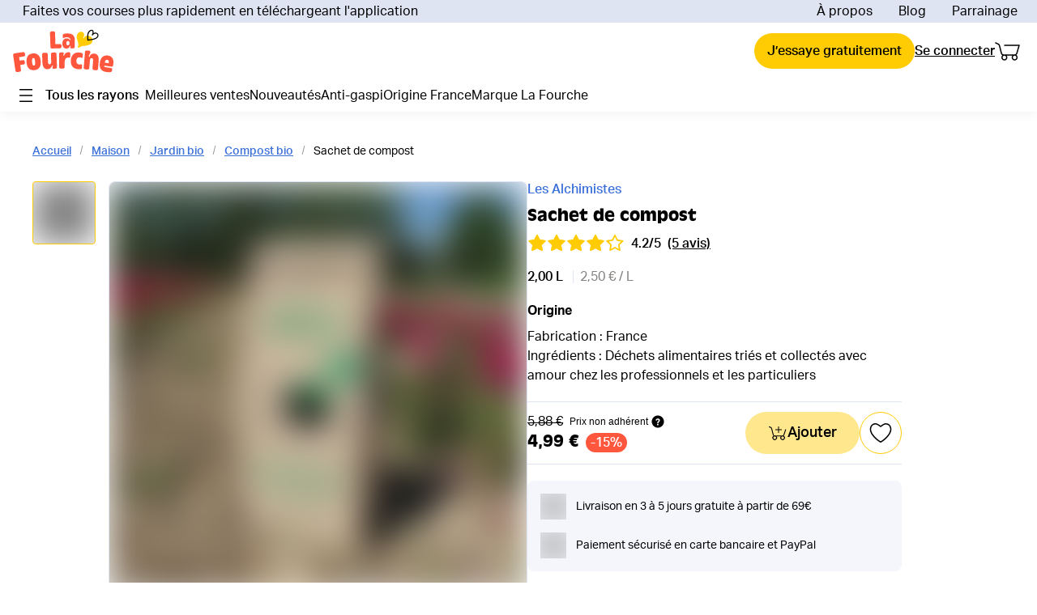

--- FILE ---
content_type: application/javascript
request_url: https://cdn.lafourche.fr/_next/static/chunks/6875.ce33e6fba396eddd.js
body_size: 642
content:
"use strict";(self.webpackChunk_N_E=self.webpackChunk_N_E||[]).push([[6875],{69222:function(t,e,i){i.d(e,{u:function(){return s},p:function(){return o}});var r=i(52322),d=i(2784);const n=(0,d.createContext)({sku:void 0,setSku:()=>{},useGetProductReviewsHook:void 0,isProductPage:!1}),s=t=>{let{children:e,useGetProductReviewsHook:i}=t;const[s,o]=(0,d.useState)();return(0,r.jsx)(n.Provider,{value:{sku:s,setSku:o,useGetProductReviewsHook:i,isProductPage:!0},children:e})},o=()=>(0,d.useContext)(n)},26875:function(t,e,i){i.r(e),i.d(e,{default:function(){return c}});var r=i(52322);var d=i(63174),n=i(24281),s=i(71404),o=i(69222),a=i(2784);var c=(0,s.Z)((t=>{let{contents:e}=t;const{sku:i,isProductPage:s}=(0,o.p)(),c=(0,n.cC)(e.abTestId),u=(c?e.widgetIdB:e.widgetIdA)||e.widgetIdA,l="".concat(e.trackingId).concat(c&&(null===e||void 0===e?void 0:e.widgetIdB)?"-variantb":""),k=(0,a.useMemo)((()=>({widgetName:l,widgetPosition:"".concat(e.position)})),[l,e.position]);return s&&!i?null:(0,r.jsx)("section",{children:(0,r.jsx)(d.Z,{title:e.title,isOnCardClickDisabled:e.isOnCardClickDisabled||!1,isProductDrawerEnabled:e.isProductDrawerEnabled||!1,widgetId:u,widgetContext:k,sku:i,trackingId:l})})}),(t=>{let{prismicContent:e,position:i}=t;return{contents:{widgetIdA:e.primary.widget_id_a,widgetIdB:e.primary.widget_id_b,abTestId:e.primary.ab_test_id,title:e.primary.title,trackingId:e.primary.tracking_id,isOnCardClickDisabled:e.primary.is_on_card_click_disabled,position:i,isProductDrawerEnabled:e.primary.is_product_drawer_enabled}}}))}}]);
//# sourceMappingURL=6875.ce33e6fba396eddd.js.map

--- FILE ---
content_type: application/javascript
request_url: https://cdn.lafourche.fr/_next/static/chunks/webpack-db270507207836e4.js
body_size: 3717
content:
!function(){"use strict";var e={},c={};function t(a){var f=c[a];if(void 0!==f)return f.exports;var d=c[a]={exports:{}},n=!0;try{e[a].call(d.exports,d,d.exports,t),n=!1}finally{n&&delete c[a]}return d.exports}t.m=e,t.amdO={},function(){var e=[];t.O=function(c,a,f,d){if(!a){var n=1/0;for(u=0;u<e.length;u++){a=e[u][0],f=e[u][1],d=e[u][2];for(var r=!0,b=0;b<a.length;b++)(!1&d||n>=d)&&Object.keys(t.O).every((function(e){return t.O[e](a[b])}))?a.splice(b--,1):(r=!1,d<n&&(n=d));if(r){e.splice(u--,1);var o=f();void 0!==o&&(c=o)}}return c}d=d||0;for(var u=e.length;u>0&&e[u-1][2]>d;u--)e[u]=e[u-1];e[u]=[a,f,d]}}(),t.n=function(e){var c=e&&e.__esModule?function(){return e.default}:function(){return e};return t.d(c,{a:c}),c},function(){var e,c=Object.getPrototypeOf?function(e){return Object.getPrototypeOf(e)}:function(e){return e.__proto__};t.t=function(a,f){if(1&f&&(a=this(a)),8&f)return a;if("object"===typeof a&&a){if(4&f&&a.__esModule)return a;if(16&f&&"function"===typeof a.then)return a}var d=Object.create(null);t.r(d);var n={};e=e||[null,c({}),c([]),c(c)];for(var r=2&f&&a;"object"==typeof r&&!~e.indexOf(r);r=c(r))Object.getOwnPropertyNames(r).forEach((function(e){n[e]=function(){return a[e]}}));return n.default=function(){return a},t.d(d,n),d}}(),t.d=function(e,c){for(var a in c)t.o(c,a)&&!t.o(e,a)&&Object.defineProperty(e,a,{enumerable:!0,get:c[a]})},t.f={},t.e=function(e){return Promise.all(Object.keys(t.f).reduce((function(c,a){return t.f[a](e,c),c}),[]))},t.u=function(e){return 2095===e?"static/chunks/2095-5fce00cab23edfdf.js":7142===e?"static/chunks/7142-68faec0651145b48.js":5127===e?"static/chunks/5127-30c37f2d324d5c78.js":3812===e?"static/chunks/3812-51b7ac0334c369ca.js":6545===e?"static/chunks/6545-fca3a7b4dace5f0e.js":5590===e?"static/chunks/5590-a7f6b7b9c9e8575b.js":"static/chunks/"+(3164===e?"f6ef2be3":e)+"."+{176:"ba641b0824d1a5df",205:"f77bd76ccaff8f19",226:"41a5d219fa03598f",292:"86d499607fa44223",327:"c5dfd3fe4bdae7fc",338:"07d06befcba75ff9",468:"301ea21d52cc93ac",511:"909d60bda83d6c68",559:"af9d970c182a1ba3",642:"ccbe8346081da32e",723:"5fb62985d40ef444",821:"173954c71e77d423",841:"abcdc28013156080",929:"12c3f3d952b88fc7",1091:"034de67a5ba3c715",1157:"e8d3d5567e2056a5",1164:"eeea1440066bb5ae",1409:"e44932b25d893e80",1500:"5e40e86b52235713",1623:"ee40b1bd446a82c6",1673:"7c3e5361658d9e8b",1806:"89f73d453df862b3",1851:"4e0e3110e406be2f",1873:"789d2dae6894804a",1931:"439ca3316df83a50",1956:"89941e06c9ef800c",2067:"2d9920f302b4655f",2140:"39f71241a36baae1",2217:"c9e9e357ddef2c0b",2330:"fb8953b0b27aa1c8",2343:"24baecc61c1aeb9a",2394:"0f3fbeb9c5e810e7",2411:"2764126c26b7dce6",2454:"b72cbfd5dd2fd85a",2535:"b2507454aa0acd78",2549:"bd870809d8da50f9",2631:"7873191dd686a17a",2933:"2dca6b2a06a5bfce",2954:"cf40c304e6cb3637",3017:"a78a900a7d716e38",3039:"7360bc08a2b11be3",3106:"63455bc57fd4f169",3164:"7f48778c2bac26e0",3182:"9f1eaa6782e1f993",3256:"92537b42d20a903a",3330:"37a5acb9d73b8aa2",3372:"017db5c08a4aa3af",3499:"4b00b076260b3e99",3580:"fc46717a112aa652",3698:"15c8f17fe9226979",3748:"5cfc7394497868d2",3859:"74b5a02ee94dd23d",3865:"ef564a6c571475fd",3885:"d37d7d04faf4a5a0",3908:"c6c4ae48d9b2d1f0",4099:"af8f89285ff24a84",4245:"15001bcff4d70afa",4363:"2cb3478c929b8eca",4435:"c173e72a13bc8293",4502:"32f0fdca95ceeaaf",4562:"57f3b3de0d1d66c6",4568:"5c0cb58346429717",4794:"78c4a96a37b50e94",5102:"9961c3e31ab7821e",5204:"d1aefc8fa130f378",5296:"cbe3d96acefa2980",5391:"b8307e4a367a9540",5416:"ae81907054c6923b",5498:"e54e7fbc5b9de742",5647:"a69795bb22525fb5",5730:"21b86a46a4d65fdf",5955:"489975d649617e97",5991:"24f347f8d107a7b7",6053:"2d11bab55cdd1e5d",6122:"055ec30a9a02aaff",6513:"cf329ad9744c8c1f",6542:"2a7b8bfec37ff59a",6628:"eab3e6e5ffd91a17",6857:"e5210d6b9410c477",6875:"ce33e6fba396eddd",6922:"c5fe54203de33bd3",6944:"34fa48d25249261a",6972:"41b8d3272c4aacd3",7029:"c93ec5055aba579f",7043:"ab5a456a15228444",7096:"979d687901d4fecf",7173:"25f8f6f7baa66cbe",7248:"bb2c7cc670d0e42c",7255:"ac79012b4e128fcb",7345:"efdafd2697b2c8ba",7420:"a30a7cda11e3c488",7438:"24a5c2d29e6693ed",7448:"f197ac5b0a8da864",7654:"409dd8bf682c14b8",7675:"026c649350c23a64",7725:"4d7e78622c4fcf6c",8011:"007129e3db571e80",8121:"f41c822bff2517e4",8156:"1bed973674b66d37",8165:"2a640bab67e511b4",8263:"f276bebacd5d1140",8271:"c7e3b9349b8808c1",8294:"fd7d31e1befa424a",8298:"d35128d81f9c1431",8636:"a5206682cf7b0687",8850:"e77d3a8d180e3f1d",8859:"15cf3e2cb1811ef7",8886:"0b8058a128af9b20",8926:"92be29ce969c2f16",8946:"7b7ce34da5631e3e",9002:"7a3377ffb4e96e45",9103:"39d4f460a2db3227",9211:"3389ac45fc7bf427",9274:"e2b0cc4cb673bf83",9356:"deb92a20cd3a69ad",9372:"7a4d50a9039e84dd",9420:"be5238055c51e5a5",9562:"40518ce6ade078d8",9564:"6ae9ded3e1226a3d",9600:"72ddb3a55c4d77eb",9769:"188bfdc11d83ab6b",9792:"cb5e115bb6f7cacd",9833:"a043e9ef5ade123c",9840:"81c3aed1d5e52364",9906:"f74227a9c95fdd49"}[e]+".js"},t.miniCssF=function(e){return"static/css/d029333da623d8bf.css"},t.g=function(){if("object"===typeof globalThis)return globalThis;try{return this||new Function("return this")()}catch(e){if("object"===typeof window)return window}}(),t.o=function(e,c){return Object.prototype.hasOwnProperty.call(e,c)},function(){var e={},c="_N_E:";t.l=function(a,f,d,n){if(e[a])e[a].push(f);else{var r,b;if(void 0!==d)for(var o=document.getElementsByTagName("script"),u=0;u<o.length;u++){var i=o[u];if(i.getAttribute("src")==a||i.getAttribute("data-webpack")==c+d){r=i;break}}r||(b=!0,(r=document.createElement("script")).charset="utf-8",r.timeout=120,t.nc&&r.setAttribute("nonce",t.nc),r.setAttribute("data-webpack",c+d),r.src=t.tu(a)),e[a]=[f];var s=function(c,t){r.onerror=r.onload=null,clearTimeout(l);var f=e[a];if(delete e[a],r.parentNode&&r.parentNode.removeChild(r),f&&f.forEach((function(e){return e(t)})),c)return c(t)},l=setTimeout(s.bind(null,void 0,{type:"timeout",target:r}),12e4);r.onerror=s.bind(null,r.onerror),r.onload=s.bind(null,r.onload),b&&document.head.appendChild(r)}}}(),t.r=function(e){"undefined"!==typeof Symbol&&Symbol.toStringTag&&Object.defineProperty(e,Symbol.toStringTag,{value:"Module"}),Object.defineProperty(e,"__esModule",{value:!0})},function(){var e;t.tt=function(){return void 0===e&&(e={createScriptURL:function(e){return e}},"undefined"!==typeof trustedTypes&&trustedTypes.createPolicy&&(e=trustedTypes.createPolicy("nextjs#bundler",e))),e}}(),t.tu=function(e){return t.tt().createScriptURL(e)},t.p="https://cdnurl.fr/_next/",function(){var e={2272:0};t.f.j=function(c,a){var f=t.o(e,c)?e[c]:void 0;if(0!==f)if(f)a.push(f[2]);else if(2272!=c){var d=new Promise((function(t,a){f=e[c]=[t,a]}));a.push(f[2]=d);var n=t.p+t.u(c),r=new Error;t.l(n,(function(a){if(t.o(e,c)&&(0!==(f=e[c])&&(e[c]=void 0),f)){var d=a&&("load"===a.type?"missing":a.type),n=a&&a.target&&a.target.src;r.message="Loading chunk "+c+" failed.\n("+d+": "+n+")",r.name="ChunkLoadError",r.type=d,r.request=n,f[1](r)}}),"chunk-"+c,c)}else e[c]=0},t.O.j=function(c){return 0===e[c]};var c=function(c,a){var f,d,n=a[0],r=a[1],b=a[2],o=0;if(n.some((function(c){return 0!==e[c]}))){for(f in r)t.o(r,f)&&(t.m[f]=r[f]);if(b)var u=b(t)}for(c&&c(a);o<n.length;o++)d=n[o],t.o(e,d)&&e[d]&&e[d][0](),e[d]=0;return t.O(u)},a=self.webpackChunk_N_E=self.webpackChunk_N_E||[];a.forEach(c.bind(null,0)),a.push=c.bind(null,a.push.bind(a))}(),t.nc=void 0}();
//# sourceMappingURL=webpack-db270507207836e4.js.map

--- FILE ---
content_type: image/svg+xml
request_url: https://cms-cdn.lafourche.fr/52aa5114-50a3-4c75-b21a-08b16f944d77_paypal.svg?width=36&quality=75
body_size: 2627
content:
<?xml version="1.0" encoding="utf-8"?>
<svg xmlns="http://www.w3.org/2000/svg" width="36" height="24" viewBox="0 0 36 24" fill="none">
<rect x="0.5" y="0.5" width="35" height="23" rx="1.5" fill="white" stroke="#DFE4F3"/>
<g clip-path="url(#clip0_422_165)">
<path fill-rule="evenodd" clip-rule="evenodd" d="M16.2796 11.8237L16.4368 10.8183L16.0866 10.8101H14.4143L15.5765 3.39106C15.5801 3.36859 15.5918 3.34774 15.6089 3.3329C15.6261 3.31806 15.648 3.30992 15.6709 3.30992H18.4905C19.4266 3.30992 20.0726 3.50601 20.4098 3.8931C20.568 4.07469 20.6687 4.2645 20.7174 4.47331C20.7686 4.69245 20.7694 4.95424 20.7196 5.27359L20.7159 5.29682V5.50146L20.8741 5.5917C21.0072 5.6628 21.113 5.74416 21.1942 5.83734C21.3294 5.99268 21.4169 6.19002 21.4538 6.4239C21.4921 6.6645 21.4795 6.95088 21.4169 7.27506C21.3448 7.6479 21.2281 7.97268 21.0706 8.23836C20.9258 8.48322 20.7412 8.68632 20.522 8.8437C20.3128 8.99322 20.0642 9.10674 19.7831 9.1794C19.5107 9.2508 19.2002 9.2868 18.8596 9.2868H18.6402C18.4834 9.2868 18.331 9.34368 18.2113 9.44568C18.0913 9.54978 18.012 9.69204 17.9876 9.84762L17.9711 9.93816L17.6933 11.7102L17.6807 11.7752C17.6774 11.7958 17.6717 11.8061 17.6632 11.813C17.6557 11.8194 17.645 11.8237 17.6344 11.8237H16.2796Z" fill="#28356A"/>
<path fill-rule="evenodd" clip-rule="evenodd" d="M21.0237 5.32049C21.0154 5.37467 21.0057 5.43 20.9949 5.48694C20.6231 7.4091 19.3509 8.07318 17.7262 8.07318H16.8989C16.7002 8.07318 16.5327 8.21838 16.5018 8.41578L15.9583 11.8869C15.9382 12.0166 16.0373 12.1333 16.1672 12.1333H17.6344C17.8082 12.1333 17.9558 12.0062 17.9831 11.8337L17.9975 11.7586L18.2738 9.99354L18.2915 9.8967C18.3186 9.7236 18.4665 9.5964 18.6402 9.5964H18.8596C20.2812 9.5964 21.3941 9.01536 21.7193 7.33374C21.8552 6.63132 21.7849 6.04476 21.4253 5.6322C21.3166 5.50788 21.1816 5.40462 21.0237 5.32049Z" fill="#298FC2"/>
<path fill-rule="evenodd" clip-rule="evenodd" d="M20.6347 5.16431C20.5779 5.14761 20.5193 5.13252 20.4591 5.11888C20.3987 5.10556 20.3368 5.09378 20.2731 5.08344C20.0501 5.04715 19.8056 5.02994 19.5439 5.02994H17.3338C17.2793 5.02994 17.2277 5.04232 17.1814 5.0647C17.0795 5.11404 17.0038 5.2112 16.9854 5.33014L16.5152 8.3283L16.5018 8.41578C16.5327 8.21838 16.7002 8.07318 16.8989 8.07318H17.7262C19.3509 8.07318 20.6231 7.4091 20.9949 5.48694C21.0057 5.43 21.0154 5.37467 21.0237 5.32049C20.9297 5.27023 20.8277 5.22722 20.718 5.19059C20.6909 5.18152 20.663 5.17279 20.6347 5.16431Z" fill="#22284F"/>
<path fill-rule="evenodd" clip-rule="evenodd" d="M16.9854 5.33014C17.0038 5.2112 17.0795 5.11404 17.1814 5.0647C17.2277 5.04232 17.2793 5.02994 17.3338 5.02994H19.5439C19.8056 5.02994 20.0501 5.04715 20.2731 5.08344C20.3368 5.09378 20.3987 5.10556 20.4591 5.11888C20.5193 5.13252 20.5779 5.14761 20.6347 5.16431C20.663 5.17279 20.6909 5.18152 20.718 5.19059C20.8277 5.22722 20.9297 5.27023 21.0237 5.32049C21.1343 4.61016 21.0231 4.12651 20.6417 3.68855C20.2211 3.20635 19.4621 3 18.4909 3H15.6712C15.4728 3 15.3035 3.14522 15.2729 3.34292L14.0984 10.8382C14.0753 10.9865 14.1889 11.1203 14.3374 11.1203H16.0782L16.9854 5.33014Z" fill="#28356A"/>
<path fill-rule="evenodd" clip-rule="evenodd" d="M7.97177 13.8643H5.91595C5.77525 13.8643 5.6556 13.9672 5.63362 14.107L4.80214 19.4147C4.78564 19.5195 4.86622 19.6138 4.97172 19.6138H5.95317C6.09389 19.6138 6.21353 19.511 6.23549 19.3709L6.45971 17.9392C6.48137 17.7991 6.60125 17.6962 6.74171 17.6962H7.39247C8.74667 17.6962 9.52823 17.0364 9.73241 15.7289C9.82439 15.1569 9.73631 14.7075 9.47021 14.3927C9.17807 14.0471 8.65979 13.8643 7.97177 13.8643ZM8.20889 15.8029C8.09651 16.5455 7.53287 16.5455 6.98789 16.5455H6.67763L6.89531 15.1585C6.90827 15.0746 6.98033 15.0129 7.06451 15.0129H7.20677C7.57799 15.0129 7.92815 15.0129 8.10911 15.226C8.21705 15.353 8.25005 15.5419 8.20889 15.8029Z" fill="#28356A"/>
<path fill-rule="evenodd" clip-rule="evenodd" d="M14.1695 15.7388H13.185C13.1011 15.7388 13.0286 15.8005 13.0157 15.8843L12.9721 16.1615L12.9033 16.0611C12.6902 15.7496 12.2149 15.6455 11.7406 15.6455C10.6527 15.6455 9.72353 16.4752 9.54257 17.6389C9.44849 18.2193 9.58223 18.7744 9.90935 19.1615C10.2093 19.5174 10.6386 19.6658 11.1492 19.6658C12.0259 19.6658 12.5119 19.0983 12.5119 19.0983L12.468 19.3737C12.4515 19.479 12.5321 19.5734 12.637 19.5734H13.5238C13.6648 19.5734 13.7838 19.4705 13.806 19.3304L14.3381 15.9379C14.355 15.8335 14.2747 15.7388 14.1695 15.7388ZM12.7971 17.668C12.7021 18.2342 12.2558 18.6143 11.6864 18.6143C11.4005 18.6143 11.1721 18.522 11.0254 18.3471C10.8799 18.1734 10.8246 17.9261 10.8708 17.6506C10.9596 17.0893 11.4134 16.6967 11.9741 16.6967C12.2537 16.6967 12.4809 16.7903 12.6306 16.9666C12.7806 17.1449 12.8401 17.3937 12.7971 17.668Z" fill="#28356A"/>
<path fill-rule="evenodd" clip-rule="evenodd" d="M19.3368 15.8236H18.3474C18.2531 15.8236 18.1644 15.8708 18.1109 15.9499L16.7465 17.9734L16.1681 16.0288C16.1317 15.9071 16.0202 15.8236 15.8939 15.8236H14.9218C14.8036 15.8236 14.7216 15.9399 14.7591 16.0519L15.8489 19.2715L14.8244 20.7276C14.7438 20.8423 14.825 21 14.9642 21H15.9522C16.0461 21 16.1338 20.954 16.187 20.8766L19.4774 16.0945C19.5562 15.9802 19.4753 15.8236 19.3368 15.8236Z" fill="#28356A"/>
<path fill-rule="evenodd" clip-rule="evenodd" d="M22.6349 13.8643H20.5789C20.4385 13.8643 20.3188 13.9672 20.2969 14.107L19.4654 19.4147C19.4489 19.5195 19.5295 19.6138 19.6344 19.6138H20.6895C20.7874 19.6138 20.8713 19.5419 20.8866 19.4438L21.1226 17.9392C21.1442 17.7991 21.2642 17.6962 21.4046 17.6962H22.0552C23.4096 17.6962 24.1909 17.0364 24.3953 15.7289C24.4876 15.1569 24.3989 14.7075 24.1329 14.3927C23.8409 14.0471 23.323 13.8643 22.6349 13.8643ZM22.8721 15.8029C22.7599 16.5455 22.1963 16.5455 21.651 16.5455H21.3412L21.5591 15.1585C21.572 15.0746 21.6435 15.0129 21.728 15.0129H21.8702C22.2411 15.0129 22.5916 15.0129 22.7726 15.226C22.8805 15.353 22.9133 15.5419 22.8721 15.8029Z" fill="#298FC2"/>
<path fill-rule="evenodd" clip-rule="evenodd" d="M28.8314 15.7388H27.8475C27.7631 15.7388 27.6912 15.8005 27.6786 15.8843L27.635 16.1615L27.5659 16.0611C27.3527 15.7496 26.8778 15.6455 26.4034 15.6455C25.3155 15.6455 24.3867 16.4752 24.2057 17.6389C24.112 18.2193 24.245 18.7744 24.5721 19.1615C24.8728 19.5174 25.3013 19.6658 25.8121 19.6658C26.6887 19.6658 27.1747 19.0983 27.1747 19.0983L27.1309 19.3737C27.1144 19.479 27.1949 19.5734 27.3005 19.5734H28.1869C28.3273 19.5734 28.447 19.4705 28.4689 19.3304L29.0012 15.9379C29.0175 15.8335 28.9369 15.7388 28.8314 15.7388ZM27.4592 17.668C27.3648 18.2342 26.9177 18.6143 26.3484 18.6143C26.0631 18.6143 25.8341 18.522 25.6873 18.3471C25.5419 18.1734 25.4872 17.9261 25.5328 17.6506C25.6222 17.0893 26.0754 16.6967 26.6361 16.6967C26.9156 16.6967 27.1429 16.7903 27.2926 16.9666C27.4432 17.1449 27.5027 17.3937 27.4592 17.668Z" fill="#298FC2"/>
<path fill-rule="evenodd" clip-rule="evenodd" d="M29.9101 14.0101L29.0663 19.4149C29.0498 19.5197 29.1302 19.6141 29.2352 19.6141H30.0835C30.2245 19.6141 30.3441 19.5113 30.3658 19.3711L31.1978 14.0637C31.2144 13.9589 31.1338 13.8643 31.0289 13.8643H30.079C29.9951 13.8645 29.923 13.9263 29.9101 14.0101Z" fill="#298FC2"/>
</g>
<defs>
<clipPath id="clip0_422_165">
<rect width="26.4" height="18" fill="white" transform="translate(4.79999 3)"/>
</clipPath>
</defs>
</svg>